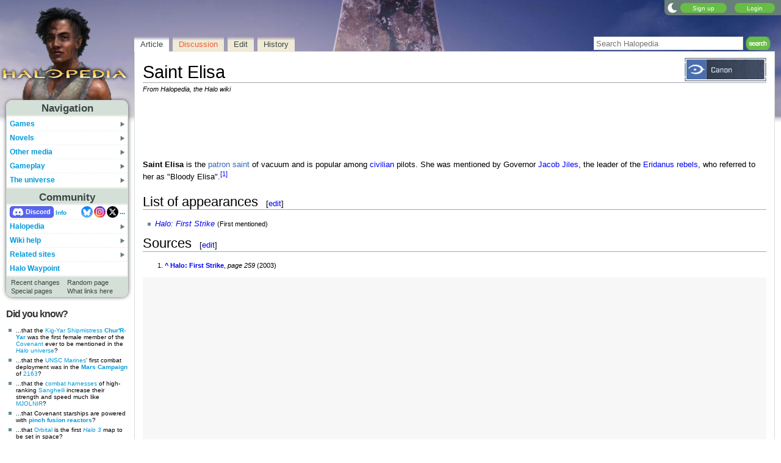

--- FILE ---
content_type: text/plain;charset=UTF-8
request_url: https://c.pub.network/v2/c
body_size: -263
content:
6b654736-a586-4b34-a1bb-236036202ff3

--- FILE ---
content_type: text/plain;charset=UTF-8
request_url: https://c.pub.network/v2/c
body_size: -112
content:
673b81e7-2793-4f9e-8ea3-0bd217331268